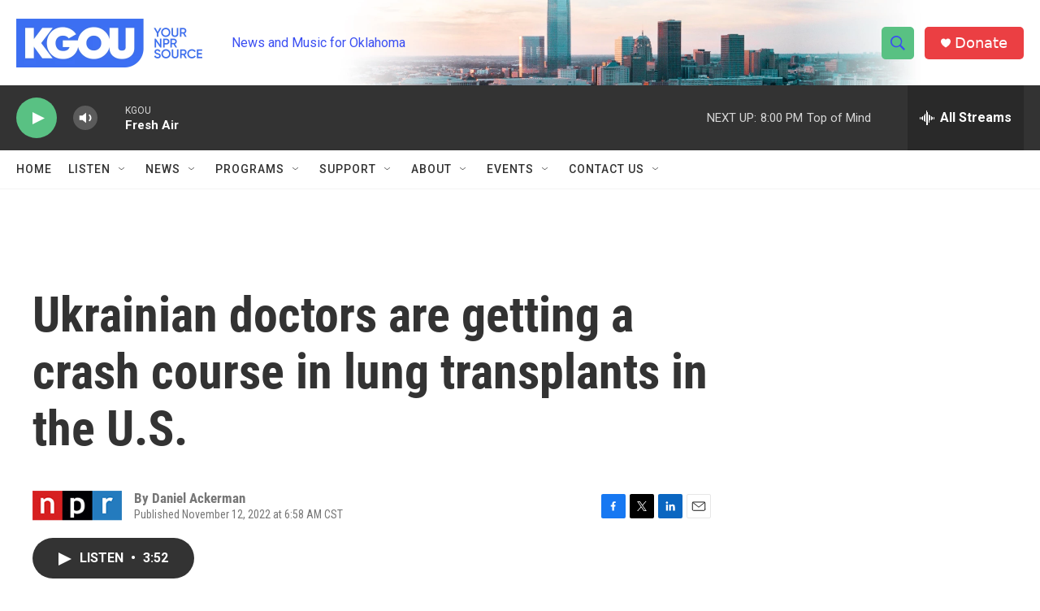

--- FILE ---
content_type: text/html; charset=utf-8
request_url: https://www.google.com/recaptcha/api2/aframe
body_size: -85
content:
<!DOCTYPE HTML><html><head><meta http-equiv="content-type" content="text/html; charset=UTF-8"></head><body><script nonce="CYPj-1vqzJ_EzWM7p4O1wQ">/** Anti-fraud and anti-abuse applications only. See google.com/recaptcha */ try{var clients={'sodar':'https://pagead2.googlesyndication.com/pagead/sodar?'};window.addEventListener("message",function(a){try{if(a.source===window.parent){var b=JSON.parse(a.data);var c=clients[b['id']];if(c){var d=document.createElement('img');d.src=c+b['params']+'&rc='+(localStorage.getItem("rc::a")?sessionStorage.getItem("rc::b"):"");window.document.body.appendChild(d);sessionStorage.setItem("rc::e",parseInt(sessionStorage.getItem("rc::e")||0)+1);localStorage.setItem("rc::h",'1768871809129');}}}catch(b){}});window.parent.postMessage("_grecaptcha_ready", "*");}catch(b){}</script></body></html>